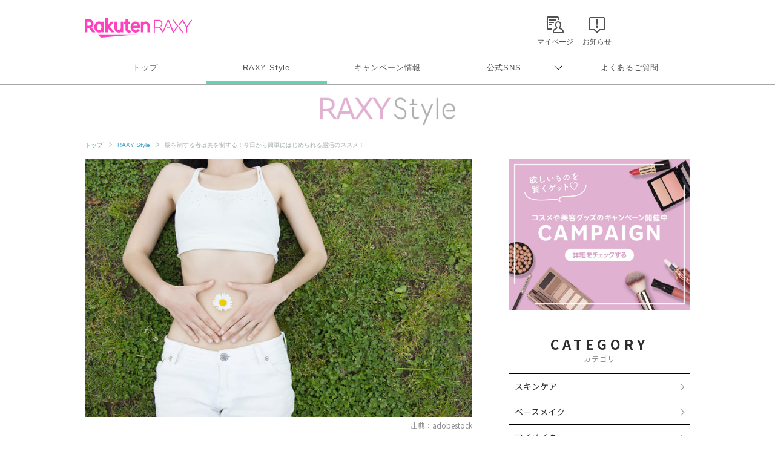

--- FILE ---
content_type: text/html; charset=utf-8
request_url: https://www.google.com/recaptcha/api2/aframe
body_size: 176
content:
<!DOCTYPE HTML><html><head><meta http-equiv="content-type" content="text/html; charset=UTF-8"></head><body><script nonce="KmmC7JNsDOySZPn5F-fzOw">/** Anti-fraud and anti-abuse applications only. See google.com/recaptcha */ try{var clients={'sodar':'https://pagead2.googlesyndication.com/pagead/sodar?'};window.addEventListener("message",function(a){try{if(a.source===window.parent){var b=JSON.parse(a.data);var c=clients[b['id']];if(c){var d=document.createElement('img');d.src=c+b['params']+'&rc='+(localStorage.getItem("rc::a")?sessionStorage.getItem("rc::b"):"");window.document.body.appendChild(d);sessionStorage.setItem("rc::e",parseInt(sessionStorage.getItem("rc::e")||0)+1);localStorage.setItem("rc::h",'1768845797826');}}}catch(b){}});window.parent.postMessage("_grecaptcha_ready", "*");}catch(b){}</script></body></html>

--- FILE ---
content_type: application/javascript; charset=utf-8
request_url: https://fundingchoicesmessages.google.com/f/AGSKWxUCR4URywuUhFyku85oYwpbPX8zBUe8pNsZctyDYVqH2RU3fezY8xCr4flJM0L5IOPIzjcqjJ5M-fSIJosxejFotWsQ9qA09t3QHECF5VUR77wH365QkSwyxtDi8nX9Z0afdI_WW7NI-U7fa-NKTefaGZ-6gDnzsdvO3x1dlxQiyyPLU6DbBrJX7H_L/_/adv/kelkoo_/adsample./3pt_ads./displayadbanner_/ad-choices-
body_size: -1291
content:
window['f8357a33-57fd-4c1f-87af-76f52ebfd4c8'] = true;